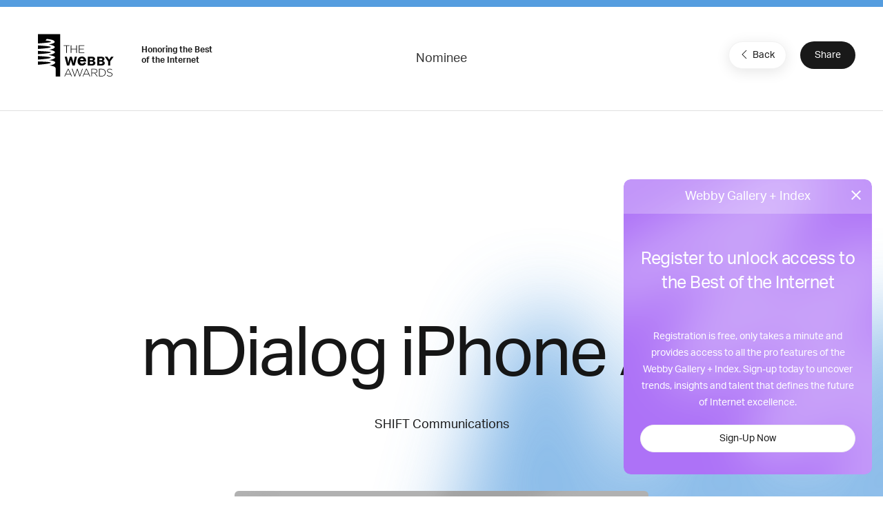

--- FILE ---
content_type: text/html; charset=utf-8
request_url: https://www.google.com/recaptcha/api2/anchor?ar=1&k=6LcC5f8qAAAAAN7E3g2z0N_EoPq3Vri8uXzTmFiO&co=aHR0cHM6Ly93aW5uZXJzLndlYmJ5YXdhcmRzLmNvbTo0NDM.&hl=en&v=PoyoqOPhxBO7pBk68S4YbpHZ&size=invisible&anchor-ms=20000&execute-ms=30000&cb=a4w72mqn97zh
body_size: 48953
content:
<!DOCTYPE HTML><html dir="ltr" lang="en"><head><meta http-equiv="Content-Type" content="text/html; charset=UTF-8">
<meta http-equiv="X-UA-Compatible" content="IE=edge">
<title>reCAPTCHA</title>
<style type="text/css">
/* cyrillic-ext */
@font-face {
  font-family: 'Roboto';
  font-style: normal;
  font-weight: 400;
  font-stretch: 100%;
  src: url(//fonts.gstatic.com/s/roboto/v48/KFO7CnqEu92Fr1ME7kSn66aGLdTylUAMa3GUBHMdazTgWw.woff2) format('woff2');
  unicode-range: U+0460-052F, U+1C80-1C8A, U+20B4, U+2DE0-2DFF, U+A640-A69F, U+FE2E-FE2F;
}
/* cyrillic */
@font-face {
  font-family: 'Roboto';
  font-style: normal;
  font-weight: 400;
  font-stretch: 100%;
  src: url(//fonts.gstatic.com/s/roboto/v48/KFO7CnqEu92Fr1ME7kSn66aGLdTylUAMa3iUBHMdazTgWw.woff2) format('woff2');
  unicode-range: U+0301, U+0400-045F, U+0490-0491, U+04B0-04B1, U+2116;
}
/* greek-ext */
@font-face {
  font-family: 'Roboto';
  font-style: normal;
  font-weight: 400;
  font-stretch: 100%;
  src: url(//fonts.gstatic.com/s/roboto/v48/KFO7CnqEu92Fr1ME7kSn66aGLdTylUAMa3CUBHMdazTgWw.woff2) format('woff2');
  unicode-range: U+1F00-1FFF;
}
/* greek */
@font-face {
  font-family: 'Roboto';
  font-style: normal;
  font-weight: 400;
  font-stretch: 100%;
  src: url(//fonts.gstatic.com/s/roboto/v48/KFO7CnqEu92Fr1ME7kSn66aGLdTylUAMa3-UBHMdazTgWw.woff2) format('woff2');
  unicode-range: U+0370-0377, U+037A-037F, U+0384-038A, U+038C, U+038E-03A1, U+03A3-03FF;
}
/* math */
@font-face {
  font-family: 'Roboto';
  font-style: normal;
  font-weight: 400;
  font-stretch: 100%;
  src: url(//fonts.gstatic.com/s/roboto/v48/KFO7CnqEu92Fr1ME7kSn66aGLdTylUAMawCUBHMdazTgWw.woff2) format('woff2');
  unicode-range: U+0302-0303, U+0305, U+0307-0308, U+0310, U+0312, U+0315, U+031A, U+0326-0327, U+032C, U+032F-0330, U+0332-0333, U+0338, U+033A, U+0346, U+034D, U+0391-03A1, U+03A3-03A9, U+03B1-03C9, U+03D1, U+03D5-03D6, U+03F0-03F1, U+03F4-03F5, U+2016-2017, U+2034-2038, U+203C, U+2040, U+2043, U+2047, U+2050, U+2057, U+205F, U+2070-2071, U+2074-208E, U+2090-209C, U+20D0-20DC, U+20E1, U+20E5-20EF, U+2100-2112, U+2114-2115, U+2117-2121, U+2123-214F, U+2190, U+2192, U+2194-21AE, U+21B0-21E5, U+21F1-21F2, U+21F4-2211, U+2213-2214, U+2216-22FF, U+2308-230B, U+2310, U+2319, U+231C-2321, U+2336-237A, U+237C, U+2395, U+239B-23B7, U+23D0, U+23DC-23E1, U+2474-2475, U+25AF, U+25B3, U+25B7, U+25BD, U+25C1, U+25CA, U+25CC, U+25FB, U+266D-266F, U+27C0-27FF, U+2900-2AFF, U+2B0E-2B11, U+2B30-2B4C, U+2BFE, U+3030, U+FF5B, U+FF5D, U+1D400-1D7FF, U+1EE00-1EEFF;
}
/* symbols */
@font-face {
  font-family: 'Roboto';
  font-style: normal;
  font-weight: 400;
  font-stretch: 100%;
  src: url(//fonts.gstatic.com/s/roboto/v48/KFO7CnqEu92Fr1ME7kSn66aGLdTylUAMaxKUBHMdazTgWw.woff2) format('woff2');
  unicode-range: U+0001-000C, U+000E-001F, U+007F-009F, U+20DD-20E0, U+20E2-20E4, U+2150-218F, U+2190, U+2192, U+2194-2199, U+21AF, U+21E6-21F0, U+21F3, U+2218-2219, U+2299, U+22C4-22C6, U+2300-243F, U+2440-244A, U+2460-24FF, U+25A0-27BF, U+2800-28FF, U+2921-2922, U+2981, U+29BF, U+29EB, U+2B00-2BFF, U+4DC0-4DFF, U+FFF9-FFFB, U+10140-1018E, U+10190-1019C, U+101A0, U+101D0-101FD, U+102E0-102FB, U+10E60-10E7E, U+1D2C0-1D2D3, U+1D2E0-1D37F, U+1F000-1F0FF, U+1F100-1F1AD, U+1F1E6-1F1FF, U+1F30D-1F30F, U+1F315, U+1F31C, U+1F31E, U+1F320-1F32C, U+1F336, U+1F378, U+1F37D, U+1F382, U+1F393-1F39F, U+1F3A7-1F3A8, U+1F3AC-1F3AF, U+1F3C2, U+1F3C4-1F3C6, U+1F3CA-1F3CE, U+1F3D4-1F3E0, U+1F3ED, U+1F3F1-1F3F3, U+1F3F5-1F3F7, U+1F408, U+1F415, U+1F41F, U+1F426, U+1F43F, U+1F441-1F442, U+1F444, U+1F446-1F449, U+1F44C-1F44E, U+1F453, U+1F46A, U+1F47D, U+1F4A3, U+1F4B0, U+1F4B3, U+1F4B9, U+1F4BB, U+1F4BF, U+1F4C8-1F4CB, U+1F4D6, U+1F4DA, U+1F4DF, U+1F4E3-1F4E6, U+1F4EA-1F4ED, U+1F4F7, U+1F4F9-1F4FB, U+1F4FD-1F4FE, U+1F503, U+1F507-1F50B, U+1F50D, U+1F512-1F513, U+1F53E-1F54A, U+1F54F-1F5FA, U+1F610, U+1F650-1F67F, U+1F687, U+1F68D, U+1F691, U+1F694, U+1F698, U+1F6AD, U+1F6B2, U+1F6B9-1F6BA, U+1F6BC, U+1F6C6-1F6CF, U+1F6D3-1F6D7, U+1F6E0-1F6EA, U+1F6F0-1F6F3, U+1F6F7-1F6FC, U+1F700-1F7FF, U+1F800-1F80B, U+1F810-1F847, U+1F850-1F859, U+1F860-1F887, U+1F890-1F8AD, U+1F8B0-1F8BB, U+1F8C0-1F8C1, U+1F900-1F90B, U+1F93B, U+1F946, U+1F984, U+1F996, U+1F9E9, U+1FA00-1FA6F, U+1FA70-1FA7C, U+1FA80-1FA89, U+1FA8F-1FAC6, U+1FACE-1FADC, U+1FADF-1FAE9, U+1FAF0-1FAF8, U+1FB00-1FBFF;
}
/* vietnamese */
@font-face {
  font-family: 'Roboto';
  font-style: normal;
  font-weight: 400;
  font-stretch: 100%;
  src: url(//fonts.gstatic.com/s/roboto/v48/KFO7CnqEu92Fr1ME7kSn66aGLdTylUAMa3OUBHMdazTgWw.woff2) format('woff2');
  unicode-range: U+0102-0103, U+0110-0111, U+0128-0129, U+0168-0169, U+01A0-01A1, U+01AF-01B0, U+0300-0301, U+0303-0304, U+0308-0309, U+0323, U+0329, U+1EA0-1EF9, U+20AB;
}
/* latin-ext */
@font-face {
  font-family: 'Roboto';
  font-style: normal;
  font-weight: 400;
  font-stretch: 100%;
  src: url(//fonts.gstatic.com/s/roboto/v48/KFO7CnqEu92Fr1ME7kSn66aGLdTylUAMa3KUBHMdazTgWw.woff2) format('woff2');
  unicode-range: U+0100-02BA, U+02BD-02C5, U+02C7-02CC, U+02CE-02D7, U+02DD-02FF, U+0304, U+0308, U+0329, U+1D00-1DBF, U+1E00-1E9F, U+1EF2-1EFF, U+2020, U+20A0-20AB, U+20AD-20C0, U+2113, U+2C60-2C7F, U+A720-A7FF;
}
/* latin */
@font-face {
  font-family: 'Roboto';
  font-style: normal;
  font-weight: 400;
  font-stretch: 100%;
  src: url(//fonts.gstatic.com/s/roboto/v48/KFO7CnqEu92Fr1ME7kSn66aGLdTylUAMa3yUBHMdazQ.woff2) format('woff2');
  unicode-range: U+0000-00FF, U+0131, U+0152-0153, U+02BB-02BC, U+02C6, U+02DA, U+02DC, U+0304, U+0308, U+0329, U+2000-206F, U+20AC, U+2122, U+2191, U+2193, U+2212, U+2215, U+FEFF, U+FFFD;
}
/* cyrillic-ext */
@font-face {
  font-family: 'Roboto';
  font-style: normal;
  font-weight: 500;
  font-stretch: 100%;
  src: url(//fonts.gstatic.com/s/roboto/v48/KFO7CnqEu92Fr1ME7kSn66aGLdTylUAMa3GUBHMdazTgWw.woff2) format('woff2');
  unicode-range: U+0460-052F, U+1C80-1C8A, U+20B4, U+2DE0-2DFF, U+A640-A69F, U+FE2E-FE2F;
}
/* cyrillic */
@font-face {
  font-family: 'Roboto';
  font-style: normal;
  font-weight: 500;
  font-stretch: 100%;
  src: url(//fonts.gstatic.com/s/roboto/v48/KFO7CnqEu92Fr1ME7kSn66aGLdTylUAMa3iUBHMdazTgWw.woff2) format('woff2');
  unicode-range: U+0301, U+0400-045F, U+0490-0491, U+04B0-04B1, U+2116;
}
/* greek-ext */
@font-face {
  font-family: 'Roboto';
  font-style: normal;
  font-weight: 500;
  font-stretch: 100%;
  src: url(//fonts.gstatic.com/s/roboto/v48/KFO7CnqEu92Fr1ME7kSn66aGLdTylUAMa3CUBHMdazTgWw.woff2) format('woff2');
  unicode-range: U+1F00-1FFF;
}
/* greek */
@font-face {
  font-family: 'Roboto';
  font-style: normal;
  font-weight: 500;
  font-stretch: 100%;
  src: url(//fonts.gstatic.com/s/roboto/v48/KFO7CnqEu92Fr1ME7kSn66aGLdTylUAMa3-UBHMdazTgWw.woff2) format('woff2');
  unicode-range: U+0370-0377, U+037A-037F, U+0384-038A, U+038C, U+038E-03A1, U+03A3-03FF;
}
/* math */
@font-face {
  font-family: 'Roboto';
  font-style: normal;
  font-weight: 500;
  font-stretch: 100%;
  src: url(//fonts.gstatic.com/s/roboto/v48/KFO7CnqEu92Fr1ME7kSn66aGLdTylUAMawCUBHMdazTgWw.woff2) format('woff2');
  unicode-range: U+0302-0303, U+0305, U+0307-0308, U+0310, U+0312, U+0315, U+031A, U+0326-0327, U+032C, U+032F-0330, U+0332-0333, U+0338, U+033A, U+0346, U+034D, U+0391-03A1, U+03A3-03A9, U+03B1-03C9, U+03D1, U+03D5-03D6, U+03F0-03F1, U+03F4-03F5, U+2016-2017, U+2034-2038, U+203C, U+2040, U+2043, U+2047, U+2050, U+2057, U+205F, U+2070-2071, U+2074-208E, U+2090-209C, U+20D0-20DC, U+20E1, U+20E5-20EF, U+2100-2112, U+2114-2115, U+2117-2121, U+2123-214F, U+2190, U+2192, U+2194-21AE, U+21B0-21E5, U+21F1-21F2, U+21F4-2211, U+2213-2214, U+2216-22FF, U+2308-230B, U+2310, U+2319, U+231C-2321, U+2336-237A, U+237C, U+2395, U+239B-23B7, U+23D0, U+23DC-23E1, U+2474-2475, U+25AF, U+25B3, U+25B7, U+25BD, U+25C1, U+25CA, U+25CC, U+25FB, U+266D-266F, U+27C0-27FF, U+2900-2AFF, U+2B0E-2B11, U+2B30-2B4C, U+2BFE, U+3030, U+FF5B, U+FF5D, U+1D400-1D7FF, U+1EE00-1EEFF;
}
/* symbols */
@font-face {
  font-family: 'Roboto';
  font-style: normal;
  font-weight: 500;
  font-stretch: 100%;
  src: url(//fonts.gstatic.com/s/roboto/v48/KFO7CnqEu92Fr1ME7kSn66aGLdTylUAMaxKUBHMdazTgWw.woff2) format('woff2');
  unicode-range: U+0001-000C, U+000E-001F, U+007F-009F, U+20DD-20E0, U+20E2-20E4, U+2150-218F, U+2190, U+2192, U+2194-2199, U+21AF, U+21E6-21F0, U+21F3, U+2218-2219, U+2299, U+22C4-22C6, U+2300-243F, U+2440-244A, U+2460-24FF, U+25A0-27BF, U+2800-28FF, U+2921-2922, U+2981, U+29BF, U+29EB, U+2B00-2BFF, U+4DC0-4DFF, U+FFF9-FFFB, U+10140-1018E, U+10190-1019C, U+101A0, U+101D0-101FD, U+102E0-102FB, U+10E60-10E7E, U+1D2C0-1D2D3, U+1D2E0-1D37F, U+1F000-1F0FF, U+1F100-1F1AD, U+1F1E6-1F1FF, U+1F30D-1F30F, U+1F315, U+1F31C, U+1F31E, U+1F320-1F32C, U+1F336, U+1F378, U+1F37D, U+1F382, U+1F393-1F39F, U+1F3A7-1F3A8, U+1F3AC-1F3AF, U+1F3C2, U+1F3C4-1F3C6, U+1F3CA-1F3CE, U+1F3D4-1F3E0, U+1F3ED, U+1F3F1-1F3F3, U+1F3F5-1F3F7, U+1F408, U+1F415, U+1F41F, U+1F426, U+1F43F, U+1F441-1F442, U+1F444, U+1F446-1F449, U+1F44C-1F44E, U+1F453, U+1F46A, U+1F47D, U+1F4A3, U+1F4B0, U+1F4B3, U+1F4B9, U+1F4BB, U+1F4BF, U+1F4C8-1F4CB, U+1F4D6, U+1F4DA, U+1F4DF, U+1F4E3-1F4E6, U+1F4EA-1F4ED, U+1F4F7, U+1F4F9-1F4FB, U+1F4FD-1F4FE, U+1F503, U+1F507-1F50B, U+1F50D, U+1F512-1F513, U+1F53E-1F54A, U+1F54F-1F5FA, U+1F610, U+1F650-1F67F, U+1F687, U+1F68D, U+1F691, U+1F694, U+1F698, U+1F6AD, U+1F6B2, U+1F6B9-1F6BA, U+1F6BC, U+1F6C6-1F6CF, U+1F6D3-1F6D7, U+1F6E0-1F6EA, U+1F6F0-1F6F3, U+1F6F7-1F6FC, U+1F700-1F7FF, U+1F800-1F80B, U+1F810-1F847, U+1F850-1F859, U+1F860-1F887, U+1F890-1F8AD, U+1F8B0-1F8BB, U+1F8C0-1F8C1, U+1F900-1F90B, U+1F93B, U+1F946, U+1F984, U+1F996, U+1F9E9, U+1FA00-1FA6F, U+1FA70-1FA7C, U+1FA80-1FA89, U+1FA8F-1FAC6, U+1FACE-1FADC, U+1FADF-1FAE9, U+1FAF0-1FAF8, U+1FB00-1FBFF;
}
/* vietnamese */
@font-face {
  font-family: 'Roboto';
  font-style: normal;
  font-weight: 500;
  font-stretch: 100%;
  src: url(//fonts.gstatic.com/s/roboto/v48/KFO7CnqEu92Fr1ME7kSn66aGLdTylUAMa3OUBHMdazTgWw.woff2) format('woff2');
  unicode-range: U+0102-0103, U+0110-0111, U+0128-0129, U+0168-0169, U+01A0-01A1, U+01AF-01B0, U+0300-0301, U+0303-0304, U+0308-0309, U+0323, U+0329, U+1EA0-1EF9, U+20AB;
}
/* latin-ext */
@font-face {
  font-family: 'Roboto';
  font-style: normal;
  font-weight: 500;
  font-stretch: 100%;
  src: url(//fonts.gstatic.com/s/roboto/v48/KFO7CnqEu92Fr1ME7kSn66aGLdTylUAMa3KUBHMdazTgWw.woff2) format('woff2');
  unicode-range: U+0100-02BA, U+02BD-02C5, U+02C7-02CC, U+02CE-02D7, U+02DD-02FF, U+0304, U+0308, U+0329, U+1D00-1DBF, U+1E00-1E9F, U+1EF2-1EFF, U+2020, U+20A0-20AB, U+20AD-20C0, U+2113, U+2C60-2C7F, U+A720-A7FF;
}
/* latin */
@font-face {
  font-family: 'Roboto';
  font-style: normal;
  font-weight: 500;
  font-stretch: 100%;
  src: url(//fonts.gstatic.com/s/roboto/v48/KFO7CnqEu92Fr1ME7kSn66aGLdTylUAMa3yUBHMdazQ.woff2) format('woff2');
  unicode-range: U+0000-00FF, U+0131, U+0152-0153, U+02BB-02BC, U+02C6, U+02DA, U+02DC, U+0304, U+0308, U+0329, U+2000-206F, U+20AC, U+2122, U+2191, U+2193, U+2212, U+2215, U+FEFF, U+FFFD;
}
/* cyrillic-ext */
@font-face {
  font-family: 'Roboto';
  font-style: normal;
  font-weight: 900;
  font-stretch: 100%;
  src: url(//fonts.gstatic.com/s/roboto/v48/KFO7CnqEu92Fr1ME7kSn66aGLdTylUAMa3GUBHMdazTgWw.woff2) format('woff2');
  unicode-range: U+0460-052F, U+1C80-1C8A, U+20B4, U+2DE0-2DFF, U+A640-A69F, U+FE2E-FE2F;
}
/* cyrillic */
@font-face {
  font-family: 'Roboto';
  font-style: normal;
  font-weight: 900;
  font-stretch: 100%;
  src: url(//fonts.gstatic.com/s/roboto/v48/KFO7CnqEu92Fr1ME7kSn66aGLdTylUAMa3iUBHMdazTgWw.woff2) format('woff2');
  unicode-range: U+0301, U+0400-045F, U+0490-0491, U+04B0-04B1, U+2116;
}
/* greek-ext */
@font-face {
  font-family: 'Roboto';
  font-style: normal;
  font-weight: 900;
  font-stretch: 100%;
  src: url(//fonts.gstatic.com/s/roboto/v48/KFO7CnqEu92Fr1ME7kSn66aGLdTylUAMa3CUBHMdazTgWw.woff2) format('woff2');
  unicode-range: U+1F00-1FFF;
}
/* greek */
@font-face {
  font-family: 'Roboto';
  font-style: normal;
  font-weight: 900;
  font-stretch: 100%;
  src: url(//fonts.gstatic.com/s/roboto/v48/KFO7CnqEu92Fr1ME7kSn66aGLdTylUAMa3-UBHMdazTgWw.woff2) format('woff2');
  unicode-range: U+0370-0377, U+037A-037F, U+0384-038A, U+038C, U+038E-03A1, U+03A3-03FF;
}
/* math */
@font-face {
  font-family: 'Roboto';
  font-style: normal;
  font-weight: 900;
  font-stretch: 100%;
  src: url(//fonts.gstatic.com/s/roboto/v48/KFO7CnqEu92Fr1ME7kSn66aGLdTylUAMawCUBHMdazTgWw.woff2) format('woff2');
  unicode-range: U+0302-0303, U+0305, U+0307-0308, U+0310, U+0312, U+0315, U+031A, U+0326-0327, U+032C, U+032F-0330, U+0332-0333, U+0338, U+033A, U+0346, U+034D, U+0391-03A1, U+03A3-03A9, U+03B1-03C9, U+03D1, U+03D5-03D6, U+03F0-03F1, U+03F4-03F5, U+2016-2017, U+2034-2038, U+203C, U+2040, U+2043, U+2047, U+2050, U+2057, U+205F, U+2070-2071, U+2074-208E, U+2090-209C, U+20D0-20DC, U+20E1, U+20E5-20EF, U+2100-2112, U+2114-2115, U+2117-2121, U+2123-214F, U+2190, U+2192, U+2194-21AE, U+21B0-21E5, U+21F1-21F2, U+21F4-2211, U+2213-2214, U+2216-22FF, U+2308-230B, U+2310, U+2319, U+231C-2321, U+2336-237A, U+237C, U+2395, U+239B-23B7, U+23D0, U+23DC-23E1, U+2474-2475, U+25AF, U+25B3, U+25B7, U+25BD, U+25C1, U+25CA, U+25CC, U+25FB, U+266D-266F, U+27C0-27FF, U+2900-2AFF, U+2B0E-2B11, U+2B30-2B4C, U+2BFE, U+3030, U+FF5B, U+FF5D, U+1D400-1D7FF, U+1EE00-1EEFF;
}
/* symbols */
@font-face {
  font-family: 'Roboto';
  font-style: normal;
  font-weight: 900;
  font-stretch: 100%;
  src: url(//fonts.gstatic.com/s/roboto/v48/KFO7CnqEu92Fr1ME7kSn66aGLdTylUAMaxKUBHMdazTgWw.woff2) format('woff2');
  unicode-range: U+0001-000C, U+000E-001F, U+007F-009F, U+20DD-20E0, U+20E2-20E4, U+2150-218F, U+2190, U+2192, U+2194-2199, U+21AF, U+21E6-21F0, U+21F3, U+2218-2219, U+2299, U+22C4-22C6, U+2300-243F, U+2440-244A, U+2460-24FF, U+25A0-27BF, U+2800-28FF, U+2921-2922, U+2981, U+29BF, U+29EB, U+2B00-2BFF, U+4DC0-4DFF, U+FFF9-FFFB, U+10140-1018E, U+10190-1019C, U+101A0, U+101D0-101FD, U+102E0-102FB, U+10E60-10E7E, U+1D2C0-1D2D3, U+1D2E0-1D37F, U+1F000-1F0FF, U+1F100-1F1AD, U+1F1E6-1F1FF, U+1F30D-1F30F, U+1F315, U+1F31C, U+1F31E, U+1F320-1F32C, U+1F336, U+1F378, U+1F37D, U+1F382, U+1F393-1F39F, U+1F3A7-1F3A8, U+1F3AC-1F3AF, U+1F3C2, U+1F3C4-1F3C6, U+1F3CA-1F3CE, U+1F3D4-1F3E0, U+1F3ED, U+1F3F1-1F3F3, U+1F3F5-1F3F7, U+1F408, U+1F415, U+1F41F, U+1F426, U+1F43F, U+1F441-1F442, U+1F444, U+1F446-1F449, U+1F44C-1F44E, U+1F453, U+1F46A, U+1F47D, U+1F4A3, U+1F4B0, U+1F4B3, U+1F4B9, U+1F4BB, U+1F4BF, U+1F4C8-1F4CB, U+1F4D6, U+1F4DA, U+1F4DF, U+1F4E3-1F4E6, U+1F4EA-1F4ED, U+1F4F7, U+1F4F9-1F4FB, U+1F4FD-1F4FE, U+1F503, U+1F507-1F50B, U+1F50D, U+1F512-1F513, U+1F53E-1F54A, U+1F54F-1F5FA, U+1F610, U+1F650-1F67F, U+1F687, U+1F68D, U+1F691, U+1F694, U+1F698, U+1F6AD, U+1F6B2, U+1F6B9-1F6BA, U+1F6BC, U+1F6C6-1F6CF, U+1F6D3-1F6D7, U+1F6E0-1F6EA, U+1F6F0-1F6F3, U+1F6F7-1F6FC, U+1F700-1F7FF, U+1F800-1F80B, U+1F810-1F847, U+1F850-1F859, U+1F860-1F887, U+1F890-1F8AD, U+1F8B0-1F8BB, U+1F8C0-1F8C1, U+1F900-1F90B, U+1F93B, U+1F946, U+1F984, U+1F996, U+1F9E9, U+1FA00-1FA6F, U+1FA70-1FA7C, U+1FA80-1FA89, U+1FA8F-1FAC6, U+1FACE-1FADC, U+1FADF-1FAE9, U+1FAF0-1FAF8, U+1FB00-1FBFF;
}
/* vietnamese */
@font-face {
  font-family: 'Roboto';
  font-style: normal;
  font-weight: 900;
  font-stretch: 100%;
  src: url(//fonts.gstatic.com/s/roboto/v48/KFO7CnqEu92Fr1ME7kSn66aGLdTylUAMa3OUBHMdazTgWw.woff2) format('woff2');
  unicode-range: U+0102-0103, U+0110-0111, U+0128-0129, U+0168-0169, U+01A0-01A1, U+01AF-01B0, U+0300-0301, U+0303-0304, U+0308-0309, U+0323, U+0329, U+1EA0-1EF9, U+20AB;
}
/* latin-ext */
@font-face {
  font-family: 'Roboto';
  font-style: normal;
  font-weight: 900;
  font-stretch: 100%;
  src: url(//fonts.gstatic.com/s/roboto/v48/KFO7CnqEu92Fr1ME7kSn66aGLdTylUAMa3KUBHMdazTgWw.woff2) format('woff2');
  unicode-range: U+0100-02BA, U+02BD-02C5, U+02C7-02CC, U+02CE-02D7, U+02DD-02FF, U+0304, U+0308, U+0329, U+1D00-1DBF, U+1E00-1E9F, U+1EF2-1EFF, U+2020, U+20A0-20AB, U+20AD-20C0, U+2113, U+2C60-2C7F, U+A720-A7FF;
}
/* latin */
@font-face {
  font-family: 'Roboto';
  font-style: normal;
  font-weight: 900;
  font-stretch: 100%;
  src: url(//fonts.gstatic.com/s/roboto/v48/KFO7CnqEu92Fr1ME7kSn66aGLdTylUAMa3yUBHMdazQ.woff2) format('woff2');
  unicode-range: U+0000-00FF, U+0131, U+0152-0153, U+02BB-02BC, U+02C6, U+02DA, U+02DC, U+0304, U+0308, U+0329, U+2000-206F, U+20AC, U+2122, U+2191, U+2193, U+2212, U+2215, U+FEFF, U+FFFD;
}

</style>
<link rel="stylesheet" type="text/css" href="https://www.gstatic.com/recaptcha/releases/PoyoqOPhxBO7pBk68S4YbpHZ/styles__ltr.css">
<script nonce="zDZEYCUnAmBy23k66bALVA" type="text/javascript">window['__recaptcha_api'] = 'https://www.google.com/recaptcha/api2/';</script>
<script type="text/javascript" src="https://www.gstatic.com/recaptcha/releases/PoyoqOPhxBO7pBk68S4YbpHZ/recaptcha__en.js" nonce="zDZEYCUnAmBy23k66bALVA">
      
    </script></head>
<body><div id="rc-anchor-alert" class="rc-anchor-alert"></div>
<input type="hidden" id="recaptcha-token" value="[base64]">
<script type="text/javascript" nonce="zDZEYCUnAmBy23k66bALVA">
      recaptcha.anchor.Main.init("[\x22ainput\x22,[\x22bgdata\x22,\x22\x22,\[base64]/[base64]/[base64]/KE4oMTI0LHYsdi5HKSxMWihsLHYpKTpOKDEyNCx2LGwpLFYpLHYpLFQpKSxGKDE3MSx2KX0scjc9ZnVuY3Rpb24obCl7cmV0dXJuIGx9LEM9ZnVuY3Rpb24obCxWLHYpe04odixsLFYpLFZbYWtdPTI3OTZ9LG49ZnVuY3Rpb24obCxWKXtWLlg9KChWLlg/[base64]/[base64]/[base64]/[base64]/[base64]/[base64]/[base64]/[base64]/[base64]/[base64]/[base64]\\u003d\x22,\[base64]\\u003d\x22,\x22JsKzQcKDwpfCnioDbQLCrWDDqHksw6wQw7PDqCtcSHtRCcKgw4pMw75owrIYw7HDrSDCrSvCrMKKwq/DihI/ZsK2wrvDjxkuVsO7w47Dn8KHw6vDolvCkVNUacO1FcKnHMKLw4fDn8KyDxl4woHCpsO/[base64]/Cj8OmWRw9fMOaccOew5p+P0bDtnUeICR8wqBdw7wzYcK5YcOGw4jDrD/[base64]/DtGLCu0rDsxVCGMKSNsKlw5LDksKkw43Dh8K+WMKLw5DCuF3Dn1nDszV1woB3w5BtwrFMPcKEw7LDgMORD8KJwqXCmiDDqsKSbsOLwp/CosOtw5DCosKww7pawqsAw4F3fgDCggLDq14VX8KueMKYb8Kaw43DhApZw7BJbiTCtQQPw4EeEArDu8K9wp7DqcKtwrjDgwNJw7fCocOBI8OOw49Qw5cxKcKzw7VLJMKnwo7DjUTCncKlw5HCggEXBMKPwohDLyjDkMKxJlzDisOeHkV/QSTDlV3CjVp0w7QiTcKZX8Oyw7nCicKiMnHDpMOJwrHDrMKiw5dTw69FYsKmwpTChMKTw43DiFTCt8KgDxx7aXPDgsOtwrMiGTQvwo3DpEtNR8Kww6MdQMK0TEHChS/[base64]/DlRbDkcKawqNSVzjDqAFLwr8AHMOEw44uwo5ND2HDjcOdIsOfwoNsYygHw6zCh8OhIyLCpMOgw5fDiV7DjMKrBWQEwr5Hw4lYWsO8wpptfA7CqDBGw5s5GMOkZXzCljzCqgzDnkdPUsKYOMKhWsOHHcO+SsOxw4M9F3F9HWXCo8OYRh/[base64]/[base64]/[base64]/wrTDsSt5wqDCr8OaGsO7U8OHLgfCq8O9SMOGcAtdw7oQwrvCk8OeIsOEG8OAwoDCo3nCtFEdw7PDgjPDnRhJwprCjg8Iw5V0UE8Mw5A5w4lvBnnDvx/[base64]/DpsKNw7Nvd2siw57DtsKyw73CpkjCp8OycnwXwo7DsFl+IsOjwrvDk8OVVcOTI8O7wqrDkn18OVjDpRbDicOTwpDDqnfCucOnGxbCo8Krw6sidFfCnUXDuCvDggTCmWs0w6XDm0xLThI/[base64]/Cq8KfecK7W8OcSMKXw5/CriDDkXzClMKIw6Znw5ZbOsKnw7jCjQLDgxTDnFbDoVfDryrCnlzDtyIsf0bDpj4NaBRAbMO1ZCzDg8OcwrrDp8KEwpVLw4Irw6vDrk/Dm2VeQsKyECgcdRvCiMOTBzPDncONwq7DiDYEJwDCgcOvwqVHV8KAwrgpwrYvYMOGcAooHsOLwqg3b1I5w68eRsOFwpAAwrFRJsO0UTTDmcKdw6Ycw73Cg8OADMKUwoRLUsOeVWLCpGbCiWfCrWBfw7QAdBdYHh/DuF91LMO5woccw7jCncOjw6jCn2wEcMOOfMO5BGBGL8Kww7BywrfDtAJIwp9uwq9dwp3DgAZfOkhFI8OXw4LDriTCn8OCwqPCpBbDtnXDhGdBwrrDszUGwo3DqA1aMsK3AV9zaMK0QcKsCyPDqMOJQcOjwrzDr8K0BT5Mw7NWQ0Y0w4MGw7/ClcOjwoDDijLDnMOpw61OdMKBS2/CvcKUdlt3w6XDgEjCiMOqOcKbYAZpYhHDssOJw6zDskTCkjrDn8Ouwow6EcKxwozDvjzDjjFSw7wwFcK2wqTDpMKPwo7DvsK8RwzDosOqIxLChhBmJMKpw4g7DhpIAwE6w55Cw78fc00ywoPDvMOfRk/[base64]/[base64]/[base64]/CsxvCjsKxwp8ieMKQBV0qwqPCicO7wo/[base64]/[base64]/[base64]/DnBUacKlMiRfw6rCq8OIARdGDMOIJjEbw7XDrMOZwrN1w6HDiEfDmwPCsMKiGkDDqlooEnMOIFYyw5Q6w7fChkTCi8OTwovCnVcNwoDCoGQJw7LClBovOF7DrETDp8K/[base64]/[base64]/GMONw5wUwrnDj8Olw7vCvlHDssOMRsO3QC0ZdD/[base64]/CkAFSw53CnmXDvWbCjsKPw41ywr43aTdFwo5NR8KiwowUOGDCkxbCunMiw4xDwqp6FUrDiifDrMKPwphpI8OCwqnCvcOnaxUAw4RuMDA8w40SKcKNw7xwwoNkwrIaX8KHNcKowohgVCdOC3nCnGZgNnDDl8KQFsOnMMOIDMKXCm4Mwp8SdyPDsV/[base64]/[base64]/CmMKNw5jDvMKDwr3CvsKsw5VywrJ3w4LDi3B1woDDg109w73CjcKhwqw+w7rCgRh/woXCm3jCgsOQwo0Lw5M/WcO7ICphwpvDp03CoXTDgW7DsU3CvsKkLkR9wpAkw5/CrzfCv8Oaw7M0wrZFIcK4wpPDvMOcwo/CiTtuwqvDrcOmViI3wpjDtARecw5Tw6bCjWo7LmbDkwjCoW7CpcOMwrHDj3XDgXjDkMKyCHx8wp3Dh8K9wqXDncO5CsKywrMVSzvDlRVvwpzDs39qUsKNa8KIUR7CgcORDsOFfsK1wrNTw5DCkH/CosK0V8K4esK4wokMFcOLw6lwwrPDh8O/U2MQcsKuw49GX8KmK1/Dp8O4wq5+bcOGw4zCvx/[base64]/[base64]/NTpOw5g9JMKnw7lmw6LCrlpBw4rDtivDucO0w63DhhjDjjHDrAI7wrjDtTcgZsKMIRjCpifDqMKIw7YFFDl0w4AMKcOhbMKLG0oaLj/CvCPChcOVQsOJc8OcSm7DlMK9c8OWNVvCigrCk8OLCcO5wpLDlRRWYzA3w4TDscKnw6zDjcKTwoTCvsKwfmFWw7/[base64]/Di8Ozw6zCr8KjXQdzDh8YPk8YwrvDhl5CZ8KOwpkCwoNnIcKDCsOgKcKJw7/CrcKpFsKowqrCm8KKwr0jw6MCwrcFZcKaPQ59wr3Ck8KVwo7CssKbwo3DsyLDvkHDhsO3w6JNwr7CisOAVcO/wp0hc8Orw5/CvzsaWcK5w6AGw7IAwr7DucKvw7x4DcKMDcKgwqPDjg3CrEXDrXRGaS0PGVLCvsOPFcKvPjl9KEzCl3BvL349wrg+VW/DhBIeLirCoAxlwr91w5lcZMOtPMOcwpHDmsKqQcKjw5xgJzBHd8KIwqrDsMOswoUZw4gjw6LDl8KnQ8K5wokCVMO4wqEPw6nChMKGw6lfJMK0dcO6X8OMw5pRw6pEw7p3w4rCuQA7w6jDsMKDw5BXD8KwNGXCi8KySGXConjDlcO/[base64]/[base64]/CmGPDkMKowrVATcKKw7kGw7bDk8K5wr7CmBPCsB5WKcO4wrRnT8OCOcKeSBNCRWk5w6zDrcKxC28RTcOtwohSw4gyw6ULJCxlHD0oLcOQa8OxwpjDucKvwrLCs07DlcOXRsKnLMKZMcKAw5DDm8K4w6PCohbCuSUiHXNpTl/DtsOsbcOeNsKmCsK/wo88DyZyX3DCoyPCpVRYwrjDgyNTJcKxw6LClcKOwpAyw6hhwpXCssK3woTCucKQFMKbw7XDuMOswpw9bw7CvMKgw5jCocO8BnXDl8OgwrXDmcKADyXDjz4OwoJ/PcKgwrnDsGZrw6g+RMOMemMCbEhmwpbDvHowEcOnVcKeYkw7SWhhK8OEw4rCisKvWcKwCxRyOSbCqg0WUg/[base64]/DklTCvEERwpvCisKcDsO9wqsywoctY1cRwpQ5EMK+w4k0N1o4woQLwrrDjUDCgsKREFIlw7zCsihCIsOzw7DDpMO/w6fCnyXCsMOCcRhDwqbCjGF+MsOvwrJDwonCpMOfw5B4w5VBwoTCrg5rQzbCmsOwO1VSw7/[base64]/CoSPCocKLw49Gwo7DuSrDkcONZMOuBsOoDkpbVkxYw6Y7TnTCsMO1eDQpwo7DgyNPYMOdQVXDhDzDiG8xBsO8OwrDssOvwofCkF1IwpfDjShDJsOFKmR+fBjCjsOxw6QVI2/DicKywo7DhsK9w7gqw5bDrcOlw6XCjmbDvMK/wq3DtxbDkMOow4rDvcOHNH/[base64]/DjsKWIsOHdUrCk3drwqp0FHXCuMOiwohBVC5jNcK1wqRXeMOWDsKCwrM1w5xHbmTDnXp6w5/[base64]/CsSJuw5jDqlfCrRzCl8OVw4jDgcOnwro/w58TCgQ1woEGPgI6worDrsO/b8K3wo7CuMONw5lTO8OrMnJQwrwCI8K6wrgNw61MVcKCw4Rjw4YZwqjCtcOOFSPDp2jCgMOuw6fDj2puCsKBwq3CrStIDnrDt3VPw488FsKsw5tndFrDrsKDeikyw6daZ8OIw5XDjsOJW8KaUsKIw5fDocKhUAVtwp4kTMKoesOAwobDnU3CncOFw7LDqwIOb8Kbej/CoQFKw7JOdyFxwrDDuE1tw7TDosOlwpUaA8KlwoPDjMOlAMKUw4fCisOSwqbCpWnClnRiH1HDkcKnCU51wr7Do8KMwoxEw6XDtsO4wqnCjBVvU3oww7sLwpnCnzd2w4giw6sJw6rDg8OWbcKCNsOJwrnCrsK/woTCoCFRw5DCgsO7YS46JMKLCjLDlDfCqxrDm8KHFMKswoTDm8OsSAjDucO4w4t+BMKzw5fCiUHCgsKrMVbDkmrCljLDtkTDucO7w5tpw4LCmTLCnXkbwokAw5oLHcKJY8OlwqpzwqVrw6vCkEjCrH4qwrzDvyzClE/Doj4CwpnDksKZw7JCCAjDvwjCgsOPw50/w53DtMKQworCuVnCocOQwr7CtcOEw5otJSDCg0rDoDwmEWfDo0F7w7Y8w47CpCLClkDClsK7wo/Con01wpXCosKSwrg/[base64]/Dg8K/Disrw55pw5pdwqvDkV/[base64]/wo/ClBVCwqfCgjd2YsOPw57DtcKCw4/DuypTKkbCocOhTRJ9JcKjLwrCuGrDusOIKWPCoQAgJXzDl2TClMO9wpzDu8OaIETCuwoxwrbDkAsbwqbCvsKCwqBBwqrDoQl4dRbDiMOWw5loDMOjwpXDmkrDhcOgQzDCgRNrw6fCjsKlwrorwrYDLcKDJWRRdsKiwrUMQsOlc8O/[base64]/eTpkwogXw7Afw4bDvcO0wrswSCfDrMKIw5bDtSZEHX1fdMOPEmfDuMKewqMHf8KwV2o7LcKqecOuwoJuAkM6EsKNHXTDmArDm8KPw63Ct8OqWsO8wpgVw6LDucKWGjrDrMOwKcOFVhAPC8K7WTLDsFwRwqrDuBTDjFTCjg/Dog7DrnQYwprDojTChcKkGQMSOcKlw4JEw6UTw6zDjRwew7pgLcO/WDfCscONNsOJRn/CixnDoAcsSTEHAsKfbcOfw6sQw5puNMOkwprDkEACOl3DjMK7wpYFMcOoGTrDlsKGwpvCs8KuwotGwoAmXyR3V0DDjxvCvDnCk2/[base64]/[base64]/Ci8KawrcIc8OtwoDCucKZE8OEQ8O8wqBMAgYbwqfDoWXCicOnGcOCwp0FwoJpQ8OwYMOKw7UYw4YHFAnDjCItwpfCsjlWw6I8GnzCtcKDwp7Dp1vChgs2PcO4QH/CrMO6worDs8OgwpPCkwA8H8KRw58yfCzDjsOXw4c3bB0rw4PDjMOcPsOrwph4SELDqsOhwo0AwrdGXsKZwoDDg8O8wrDCtsOHeF/CpCRkPw7Dp1tOFDI7YcKWw7IlOsOzesK/Y8KTwphZdcOGwoIwG8OHesKrZkspw47CrMK3XsKhUzgEX8OAe8Kkwo7CumQPUCAxwpJWwofDksOlw5E0H8OCI8OZw61ow6jCk8OTwoFTa8OOTsOCAXXCusK0w7Mfw5AnN2Z7b8Kxwrtlw7Eqwp9SQcKhwpEuwqxLKcOEMsOXw7gCwpDCrHHCgcK/w4nDtcOmLDNiUsOdUWrDr8OrwpMyw6XDjsOcS8Kzw5/Dq8KQwpQJacOSw4Muf2DDjycwIcKlw6/[base64]/DnMKgM8K8ZiLDigYscn/Ckwcsw7PCvyvDi8Ouwr0mwro9WlwhW8Kow48zJ3RWwqbCiAgnw7bDocKKcB1dwrUjwpfDksOSA8Ouw4nCiW8hw6/Cg8OhAFnDkcKwwqzClxEHHXpfw7JQDMK8eiDCiCbDgcKGCMKqDcOuwozDiwjDo8OGZ8OVwpjDucOHfcOOwrdGwqnCk09ZL8K3w7QQFhDCkV/[base64]/wqsCwoDDnwpiw5N7w4MwHXnDu8KwwqN5P8KTw4/Cp35hLMOxw4zDgCTDlxcqwogIwpYtVMOVVGI2wqPCscOrEWB+w4AGw5jDjB1Aw4rCoi8wSCPCjTYmO8K/[base64]/Dj3jCisOzw5vDjXHCn0HDoR3DicKYVgzCkUHDrMO2wrvDhsOnGsKQGMKqVcODQsOqw5LCqsKLwrvCmBp+cmUaETITd8OYW8OJw4/DhcONwqh5wrXDvUw/FMK6axYUeMKaWxVQw6Abw7I5PsKCJ8O9JMKkKcKYP8O8woxVZFvDm8OWw50ZesKDwotjw7DCk1/CuMKIw67Cg8Kywo3Dg8Ovw79Lw4l4YsKtwoJvU07Dr8OnOcOVwqVXwp/[base64]/CjCYTwoDCvMOSTMK+PTPCv8KAwopqw7rDvXQYwoFGMVXDpW/CuWV5wplCw69nw4pEf17CssK9w60PdjlKaH5CSF1tUMOqc1wsw4Rew5fCvcOsw4s9IjBvw4kyeCZmwp/DoMO2C2HCo3J4OsKSSFh2UsOZw7LDtsOiwrkhO8KGMH4xH8KIXsOwwpk2QMKgYQPCj8K7wqXDtMOAMcOTYw7DmcOxwqfCujrDu8KGw7Z/w4MWwp7DhcKKw55NMz9RTcKBw4w8w5bCiwx/wqEmUsOLwqUHwrpyIMOLSMOBwobDv8KaZsKPwq8Vw7rDmsKiJUsGMMK1HSvCq8O2wotHwptOwokywpvDjMOdU8Knw7DCuMKVwrMTYUbDjMKCw4DCicKpAyJgw4rDqMOuD1XDv8O/worCvsK6wrDDrMOow6sqw6nCs8KSacOKacO2Ci3DtA7Cg8KfWXLCqcOiwo/CsMOhCUM1DVY4w6tVwopDw69jwrBVUm3Cq0rDkGzDhT5wXcOrGHtgw5Q3w4DDizrCqMKrwos9bsOkfxzDkAnCkMK9VVXCmmLCiRh2ZcO3XVkIWUnDvsO3w6o4wokJecOaw5zCgmfDqsOrw6MvwrjCkVXDuRA7bxPCjkkxUcKhLsKFJMOMV8OhOsOTaD7DusKiGsOTw5/DlcK0e8KGw5FXK1zCkHDDiRvCssOFw5RWKW3CvRDCjFRWwrZcwrNzw5FRYk1owrJ3H8OQw5dTwoZZM3vCrcOsw5/[base64]/Cn8K1RMOOOG4+CsOywrAlwoXCm8KCRsOrwpfDuFzDqMKfQMKMQcK7wrVfw4XDlipUw7zDisO0w7vDp3PCjMOpSsKaAWVKEj8/dwVvw6VAe8KRDsOZw4/[base64]/FMO0w6PCs8Onwqhow55nw53CgcOiJcONw4pdahjCvsOAIMOAw4kkw54cw7vDicOpwocOwq3DpsKGw6VCw4nDvMKTw4rCgMK+w6l3IlzCkMOmA8O4w77DrERrwqDDpwt/w6wjw7YDMMKWw4cDw65Ww4zCixxtwpvChsO5QHnClRsmNDlOw5pINMKudxQewodkw67DrMKnB8KXQMOzSRTDk8K5XQ/DusK7BiVlKcOAw7vCuhTCknJkG8K1dhrDiMKaeWIdOcOYwpvDt8OcDBJhwozDgETDlMK9wrbDksOyw7Qfw7XCsyYMwq9bwr9tw4cORSbCtcKowqAxwr9bCkEKw5MFNsOQw5HDkCFWGsOKV8KXPsKzw6DDk8KpJsK/LsKrw4PCpSLDqwXCuyLDr8OgwqPCqMKgJ1vDsUV/c8OHwojDmmpYdSp7ZFQQb8OnwpEJDQMYQBU/[base64]/[base64]/[base64]/CrzlbdMOkPEXDqTdcBcOAYMOvwrZuS8O4A8O4NcKawp93X1MLYjbDtxbDimTDrHZVPADCusKgwqrCoMO6ZQ7DpyfCtcKGwq/DoS7DpMKIw7RFalzCgXFia37CscOTKXxMw63Dt8KoQnEzEsKvFEfDp8Kkej/DnMKhw7pWFkd8TcKQNcKST0tpFAXCgiHCn30Jw4fDpcKnwpZrWSjChFBtNMKWw7XCsjHCuHvCisKdUsK3wrQDBsKQOnULw7FvBsODNh15woPDtGowIDdzw5nDm2Evwqk6w6UUWl0XUcKhw5tew6BqT8KDw5wcEMK1PcKiEC7DoMOAQSt/w6DCn8OBLgEMFRbDtsOLw5Y0FywXw788wo/CkcKLW8O+w5k1w6vCmAbDhMO0wpTDp8OxB8OiZMOVwp/Dt8O4Q8OmSMKkwoDCnzXDrnnDsEd7HHTCusKEwo/[base64]/DqcO2wr9ib8K1A8OSw4gtwrnCkU/CscOxw4HCjcO8wohmw7jDg8OgMh96w5/[base64]/CmXAyc8K0w6MvwohEwoZRLQTDsMO2C2IjMsK3akwQw78DNHzCo8KWwpEmNMKRw5oPw5jDjMKuw6Vqw7XCiw/DlsOtwpt2wpHCicOWwopqwocNZsOPMcKpHB1/wp3Dv8K+w4rDi2bCgTw3wpfCi0U6CMKDM0sPw4wnwrF6C1bDjjddw7B+wr/ChMKfwrLCgHVkG8Kcw7/CrsKsIcO/[base64]/CkWfDnDJywqXCpGdwAzAtwrUqajA/woTCnxXDrsOmScKMRsOwVsKQwqDCj8KkOcOqw6LChsKLbcOWw7DDgsKneTnDiiDDlXfDkBxJdgUCwpPDrDbDp8Oxw4vCmcOQwoNxGcKMwrN3MTZpwrRzw7lLwpzDhEYywrnCkhspIMOmwrbChsOBb3TCqMOXK8KALMK4NFMIWnLCisKYBsKaw4B3wrTClEcsw7Q0w5/Cv8K+UidmbzQYwpPCrwfDvU3CgVTDpMO0IcK9w5TDggfDvMKnfjjDuR1Mw4gzFsK+wpfCgsOeN8KJw7zClcKxHGvCpWTCkxHCii/[base64]/Ti43wqTDo8OeeXTCusOnwp7CisKvwoMcHMORfmIXeHF0V8OoTMK7UcKQYAjCozDDnMOCw6gbTCfDt8KYwonDkxUCTsOLwp0Nw45xw7dCwqHCkWFVWyvDphfDpsO4SsKhwpxYw5XCu8KpwrzDv8O7NlFSAG/DuVAMwrnDhRV7FMOZH8Oyw6PDncO5w6TDkcKhwrNqJsOVwo3DoMKhA8Ojwp8OKcOiw47Ck8OiasKbOAXCnzHDosOPw64dYWEJJMOMw7bCisKIwoFAw7tNw5whwrZ8wqAUw6p/PcKSJnIuwq3Cu8OiwovCgcKbZUIWwpDCnsOzw5pIVzjCosKfwr16cMK8dENwH8KEDApDw6hdH8ONIi1YfcKswpd4IsK2ST3CvWkWw41CwoPCl8ORw5DChXnCmcOEJcO7wpfCm8KrXgnDr8Klwq7CuzDCnFs5w73Dpg9cw5llRxPCqsKDwpfDpG/Ci03CtsKmwphnw4MTw7ciwosrwrHDuTgZIMOKXMOvw43Cm3pVwrl0wrknc8OFwqzCnG/DhcK3QcKgIMK2wr3Cj0/DkBkfwpTCtMO2w7E5wotUw7TCosO3ZizDqGt1QlPCmmzDnRfDqjQRExfCtsKYISN4worCpUnDj8O5PsKbK0Fke8OfZcKUwovCv2rCuMKnFsO/w57CoMKPw5VOL1jCoMO0w55Rw53Dt8KHEsKFL8K5wpDDm8OCwog2Z8OmRMKVSsO0wrkfw5pnaXp6QRPClMO+Om/DpsKvw6E8w4jCmcO6a1PCu1F7w6bCgDgQCkwpCMKtW8KbY2cfwr/[base64]/CgsKXw7Arw544LsOQw4xGcsKswrfCuk/[base64]/DiR4oXcOowqYlw4TCv3ElVsKrwqwawq/DscKnwrFywooFISITw4ZuGAjCqsKtwqs/w7PDqDA2wroRYwZJGnTCrFknwpTCo8KUdsKqDcOKcDTCicKVw7LCt8KPw5RZwoBuYhLDoSnClhVDwpjCiG06GjfDu0VDDD8ew4jCjsOtw6NIwo3CqcO8BsONRsK5I8KIZkVWwpvCgArCmR/CpwvCrkXChMKyIMOCAn49GG1PO8Oawoljw69iUcKFwqHDsWABIiYSwrnCtEAERBfDoCY/wqrDnjsiPsOlTMKdwqfCmRFXw5hvwpPCssOuw5/DvxtGw5xTwrRNw4XDnF52wokDWB9LwoY2LcKUw5bDiXNOw74gF8KAwq3CqMOAw5DCo0x7E2AFCl7Co8KifT/CqyJlZsKjf8OEwpArw6/[base64]/DpsOuwrJ6MzDCghzCtVLCsE5ACA7CiDDCgMKnOcOBwqsYeh05w7cQPgDCnyd/XyErJh80XwsPw6RCw4lzwooXBsK+KsOTdF7CmhVUNhrCrsO3wo/CjMOswrl+UMOWKkfDtVPDkVR1wq4GQ8OVQB1Ew44qwqXDrMOEwpxcVWUcw5lrcGbDrMOtQj0eO2RzZRVoQSgqwqdowofDsVURw6NRw6MSwpddw7M7w4hnw71vwpnDvRPCvhdVw7LDl0JXUQ0bXUlkwrBLCmMWfnjCm8ORw4HDi23DgH7Dhj/CinktV1htXcOowrXDtXpsT8OVw5t5woXDvcOBw5RxwqEGOcO/[base64]/T8KBwoLDu8KRRsKaw6wZHMKdOsKDwrAuwqoIJsKhw6sUwpzCiFstZ1ExwpPCkWzDnMKEOkrCpMKCw7sdwpnCsQ3DrUA/wognOsKPwrYPwo8/FnDCnsK1w5MMwp7Dtw/Cnl9aI3XDtcOLOAIuwqckwop3amXDsRPDpcKPw6Maw6/[base64]/dsOsUA0+w5fDq8KUEsKkw4dpw4t7NRUuYXDDj1c1QMOGezDDvsOnY8KecXglLcOOLMOqw5/Cgh3CgMO1wqQJw6RaPmpnw6/DqgRpRcKEw6gGw5fDkMKRDEhuw7DDsyg/[base64]/[base64]/ChcOISn/[base64]/[base64]/DrxrChBF9KG0SwpE6w5/Cgx0wUMK0J8Ojw6QQIAtIw60odiPCmHPDs8OJwrnDrcOIwrFXwpZ0wo55SMOrwpA2wobDlsKLw7g/w5XCpMOEfcOxLMK+GMOMb2o8wpA2wqZKOcOFw5goGBrCn8KgPsK4OjvCo8O7w4/ClR7CssOrw4gpwr9nwpdzw5nDoAkZZMO+d1x8HcOhw6d1GkUGwpzCnxfCqDtBw6XDnGLDm2nCkglzw609woTDnWlGKGTDo27CnsK1wq0/w71xP8Oqw4TDgE3DucO4wqliw7rDocONw7/CmBPDkMKqw7AUTcK3fy3CtcOPw6p4czwpw4YZbcOcwoHCvV/[base64]/[base64]/DscKhwrbCnsK+wqB2LMK0YcKYwoDDqMK5w45uw4XDhi/CqsK/w78zQiNoPxANwrrCscKsQ8O7d8KiESPChSrCiMKJw6cOw4haA8KiCDBbw7bDl8KbbFoZKwHCs8OIEGXDhF8TRsO9HsKgWgUjw5jDhcOqwp/DnxoPccOvw5bCi8Kyw6QLw7duw61bwrjDicOJf8OjJsKyw6AYwp8CGMKwKU1ww5bCqiYzw7/[base64]/CpcKnwq8oXMKvESvDj8O4cMKCacO4w4zCoiRtwrkNwoYXVsKeOSjDjsKSw4fDpF/DpcO1wrLCo8OtQzIMw5TCsMK7wprDkUl3w41xVcKgw40DIsOxwohRwrR7fGVWX0/[base64]/w4fCqMO7E8Oww7/DjsO/[base64]/ChMKMJEFXw6zCnzMoAsKzwptUbAHCiU01w4kTZmRLw7nCjUhswoXDhMKEc8O3wqTCjgTDvWA/w7zDtT5UUShAE33DlidhJ8OKfQnDuMOjwo8SRBJiw7chwpMXLnvCrcK+Fl1wCysxwrrCtcO+MjnCsV7DhE1CFcOPV8K2wrojwqHCmsO/w4rCmsOZw5wxHsKzwrFoNcKYwrDCukLCicOWw6fCn3xpw6bCgErClTnCgsOTXArDonccw4rChwlhw7fDvsKhw7vDqTbCpcKJw6xewpTDplHCrcKhcwQiw5XCkinDo8KxYMK0QMO0OzjCt0tILcOMKcOzIBvClMO4w6NQW0TDlEwHR8K5w5PCmcK7D8OeZMK/FcOswrbCuhTDnUrDpsKDdsK4wpVjwpPDhU99fUjDhBvClXhqeUxOwpPDnXbCgsOmAjnCg8KuRcKaVcO9QkrCjcKowpTDucKzKxLComfDlEUIw4PDp8Kjw6bCgMKZwoBWQSDCn8OnwqtvFcOiw6fDky/DvsO8wobDpUpxb8O0woAnS8KMw5bCqWZdCUrDoWY2w6DDk8KXw5pcQTrDjx5Lw7LChXAbBEbDoXtHZ8OuwoNDFcOwVQZLworCusO5w7XDr8OMw5nDhSjDjsO2wrXCk0fCj8O8w6/CmcKCw69eNgDDh8KRwqHDlcOsCioXHETDgMOFw6k6cMOLfMO+w61yeMKhwoBUwpfCvMK9w7vDnsKBwrHCpUzDlC/[base64]/Jx/DrAFSw6DCgDNfw7xLeloQw7E0w4BJw7HCn8KiacKrVBM4w7U5S8K3woPCncODV03CnFg9w6QXw5DDucOJPnPDjMOicQTDvcKrwr3CncOCw5rCssOTSsO8dV/[base64]/DlWPClBLDj8Kew7DChMOhwrvDhzcdwp3DqMKCAMOEw4BUXsKibcK1w79BIcKTwrx/[base64]/Ds1rDpxTDi1bCiCPCtsO/w7PDmcKzw4Iqw73Ck0/[base64]/[base64]/CusKjIcK8EBwBwrbCr8OpQwN0woQxw7ZsWTXDusOZw5YuH8Kkwo/DghcDasOZwrHCpm4MwpQxVsOjXijCqWrChcKRw4NZw7XDscKBwqHDoMOheSvDi8ONwq5MbsOWw5bDvHwywpUFNBwSwqtxw7TDiMO9MHJkw5Q2wqvDiMKGQ8Odw6Fgw65/[base64]/CqMO7XcKxw7TCrHXCn8KnHQ4SZsKnw6LChVwyaTnDllHDsicIwrnDn8KZaDDDnAF0LsO8wqfDlnXDtcKBwoJbwphWMWEvOiF1w5TCg8KBw6xPAz/DpiDDkMOiw4LCjjfCssOUDTjCi8KVFcKbD8KZw77CvgbCkcKdw4/CvSjCmsOLw43DqsO9wqlUwq55OcOqTiDDnMKowo7CpD/Do8OPw6vCoTxDG8K8wq7DqQ/[base64]/wrZZdsOSw5I3\x22],null,[\x22conf\x22,null,\x226LcC5f8qAAAAAN7E3g2z0N_EoPq3Vri8uXzTmFiO\x22,0,null,null,null,1,[21,125,63,73,95,87,41,43,42,83,102,105,109,121],[1017145,188],0,null,null,null,null,0,null,0,null,700,1,null,0,\[base64]/76lBhnEnQkZnOKMAhk\\u003d\x22,0,0,null,null,1,null,0,0,null,null,null,0],\x22https://winners.webbyawards.com:443\x22,null,[3,1,1],null,null,null,1,3600,[\x22https://www.google.com/intl/en/policies/privacy/\x22,\x22https://www.google.com/intl/en/policies/terms/\x22],\x22zjiwDVc9bPNevP42ar5X9TuBdbNHjY7HYVVbGqrzJs8\\u003d\x22,1,0,null,1,1768786878990,0,0,[255,195,100],null,[212,194,203,193,66],\x22RC-iPk2u_tApugvnA\x22,null,null,null,null,null,\x220dAFcWeA6s1uzkPoRO3gkAa9WymgfX_SIrnQQ1y1N03Yxfb4mRbLPgsRpWx-Z_JD6PJuF1iJgG3iQ_Zo4ALms3FMk_XZgJvRjQ0Q\x22,1768869679115]");
    </script></body></html>